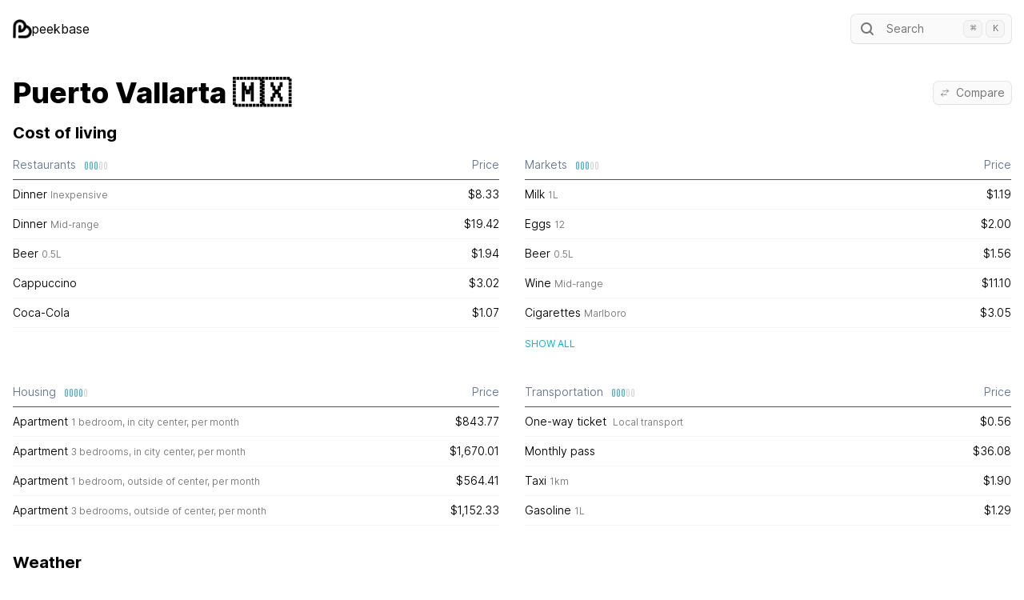

--- FILE ---
content_type: text/html; charset=utf-8
request_url: https://peekbase.com/city/puerto-vallarta
body_size: 7511
content:
<!DOCTYPE html><html class="__variable_aaf875" lang="en"><head><meta charSet="utf-8"/><meta name="viewport" content="width=device-width, initial-scale=1"/><link rel="preload" href="/_next/static/media/c9a5bc6a7c948fb0-s.p.woff2" as="font" crossorigin="" type="font/woff2"/><link rel="preload" as="image" href="/img/logo.png"/><link rel="stylesheet" href="/_next/static/css/e04d21aa839fde64.css" data-precedence="next"/><link rel="preload" as="script" fetchPriority="low" href="/_next/static/chunks/webpack-c0436af2eda5aef8.js"/><script src="/_next/static/chunks/fd9d1056-25cd04371b7fa3e2.js" async=""></script><script src="/_next/static/chunks/472-06bc2ea2aafe1792.js" async=""></script><script src="/_next/static/chunks/main-app-892c3dff08e9cd4c.js" async=""></script><script src="/_next/static/chunks/810-b6478b8290f8070f.js" async=""></script><script src="/_next/static/chunks/42-425f377b41dfa48f.js" async=""></script><script src="/_next/static/chunks/app/layout-a5d09ad4e6c823db.js" async=""></script><script src="/_next/static/chunks/404-e32b8e3b345df1d4.js" async=""></script><script src="/_next/static/chunks/326-318ac59833080540.js" async=""></script><script src="/_next/static/chunks/app/city/layout-fac702a4047a4e61.js" async=""></script><script src="/_next/static/chunks/59-898d13fbccd78c7d.js" async=""></script><script src="/_next/static/chunks/app/city/%5Bslug%5D/page-94dde8abd34537f3.js" async=""></script><title>Peekbase | Puerto Vallarta</title><meta name="description" content="Cost of living in Puerto Vallarta"/><meta name="next-size-adjust"/><script src="/_next/static/chunks/polyfills-c67a75d1b6f99dc8.js" noModule=""></script></head><body><div class="container mx-auto px-4 pb-10"><!--$--><header class="flex items-center justify-between pb-2 pt-4"><a href="/"><div class="flex gap-2 py-2"><img src="/img/logo.png" alt="me" class="h-6 w-6"/> peekbase</div></a><div class="max-w-xs md:min-w-[200px]"><button type="button" class="flex w-full items-center rounded-md bg-neutral-50 py-1.5 pl-2 pr-8 text-sm leading-6 text-neutral-500 shadow-sm ring-1 ring-neutral-900/10 hover:ring-neutral-300 md:pr-2"><svg width="24" height="24" fill="none" aria-hidden="true" class="mr-3 flex-none"><path d="m19 19-3.5-3.5" stroke="currentColor" stroke-width="2" stroke-linecap="round" stroke-linejoin="round"></path><circle cx="11" cy="11" r="6" stroke="currentColor" stroke-width="2" stroke-linecap="round" stroke-linejoin="round"></circle></svg>Search</button><div class="max-h-[70vh]"></div></div></header><!--$--><!--$--><div class="py-4"><div class="flex items-center justify-between"><div><h1 class="py-4 text-4xl font-extrabold">Puerto Vallarta<!-- --> <!-- -->🇲🇽</h1></div><div><div><button class="flex items-center rounded-md bg-neutral-50 px-2 py-0.5 text-sm leading-6 text-neutral-500 shadow-sm ring-1 ring-neutral-900/10 hover:ring-neutral-300"><svg xmlns="http://www.w3.org/2000/svg" fill="none" viewBox="0 0 24 24" stroke-width="1.5" stroke="currentColor" aria-hidden="true" class="mr-2 h-3 w-3 text-neutral-500"><path stroke-linecap="round" stroke-linejoin="round" d="M7.5 21L3 16.5m0 0L7.5 12M3 16.5h13.5m0-13.5L21 7.5m0 0L16.5 12M21 7.5H7.5"></path></svg>Compare</button><div class="max-h-[70vh]"></div></div></div></div><h2 class="pb-2 text-xl font-bold">Cost of living</h2><div class="grid gap-8 md:grid-cols-2"><div><div class="grid grid-cols-[4fr_1fr] text-sm font-[350]"><div class="text-caption border-b border-neutral-600 py-2 text-slate-500"><span class="flex items-center">Restaurants<div class="flex items-center ml-2 mt-px"><div class="ml-1 w-0.5 rounded-md h-2 ring-1 ring-[#5DA8B9] bg-[#BEEAF4]"></div><div class="ml-1 w-0.5 rounded-md h-2 ring-1 ring-[#5DA8B9] bg-[#BEEAF4]"></div><div class="ml-1 w-0.5 rounded-md h-2 ring-1 ring-[#5DA8B9] bg-[#BEEAF4]"></div><div class="ml-1 w-0.5 rounded-md h-2 ring-1 ring-neutral-300 bg-neutral-100"></div><div class="ml-1 w-0.5 rounded-md h-2 ring-1 ring-neutral-300 bg-neutral-100"></div></div></span></div><div class="text-caption border-b border-neutral-600 py-2 text-slate-500"><span class="flex items-center justify-end">Price</span></div><div class="border-b border-neutral-100 py-2">Dinner<span class="pl-1"><span class="text-xs text-neutral-500">Inexpensive</span></span></div><div class="border-b border-neutral-100 py-2 text-right">$8.33</div><div class="border-b border-neutral-100 py-2">Dinner<span class="pl-1"><span class="text-xs text-neutral-500">Mid-range</span></span></div><div class="border-b border-neutral-100 py-2 text-right">$19.42</div><div class="border-b border-neutral-100 py-2">Beer<span class="pl-1"><span class="text-neutral-500 text-xs">0.5L</span></span></div><div class="border-b border-neutral-100 py-2 text-right">$1.94</div><div class="border-b border-neutral-100 py-2">Cappuccino</div><div class="border-b border-neutral-100 py-2 text-right">$3.02</div><div class="border-b border-neutral-100 py-2">Coca-Cola</div><div class="border-b border-neutral-100 py-2 text-right">$1.07</div></div></div><div><div class="grid grid-cols-[4fr_1fr] text-sm font-[350]"><div class="text-caption border-b border-neutral-600 py-2 text-slate-500"><span class="flex items-center">Markets<div class="flex items-center ml-2 mt-px"><div class="ml-1 w-0.5 rounded-md h-2 ring-1 ring-[#5DA8B9] bg-[#BEEAF4]"></div><div class="ml-1 w-0.5 rounded-md h-2 ring-1 ring-[#5DA8B9] bg-[#BEEAF4]"></div><div class="ml-1 w-0.5 rounded-md h-2 ring-1 ring-[#5DA8B9] bg-[#BEEAF4]"></div><div class="ml-1 w-0.5 rounded-md h-2 ring-1 ring-neutral-300 bg-neutral-100"></div><div class="ml-1 w-0.5 rounded-md h-2 ring-1 ring-neutral-300 bg-neutral-100"></div></div></span></div><div class="text-caption border-b border-neutral-600 py-2 text-slate-500"><span class="flex items-center justify-end">Price</span></div><div class="border-b border-neutral-100 py-2">Milk<span class="pl-1"><span class="text-neutral-500 text-xs">1L</span></span></div><div class="border-b border-neutral-100 py-2 text-right">$1.19</div><div class="border-b border-neutral-100 py-2">Eggs<span class="pl-1"><span class="text-neutral-500 text-xs">12</span></span></div><div class="border-b border-neutral-100 py-2 text-right">$2.00</div><div class="border-b border-neutral-100 py-2">Beer<span class="pl-1"><span class="text-neutral-500 text-xs">0.5L</span></span></div><div class="border-b border-neutral-100 py-2 text-right">$1.56</div><div class="border-b border-neutral-100 py-2">Wine<span class="pl-1"><span class="text-xs text-neutral-500">Mid-range</span></span></div><div class="border-b border-neutral-100 py-2 text-right">$11.10</div><div class="border-b border-neutral-100 py-2">Cigarettes<span class="pl-1"><span class="text-xs text-neutral-500">Marlboro</span></span></div><div class="border-b border-neutral-100 py-2 text-right">$3.05</div></div><button type="button" class="text-cyan-500 hover:text-cyan-600 background-transparent uppercase text-xs outline-none focus:outline-none ease-linear transition-all duration-150 mt-3">Show all</button></div><div><div class="grid grid-cols-[4fr_1fr] text-sm font-[350]"><div class="text-caption border-b border-neutral-600 py-2 text-slate-500"><span class="flex items-center">Housing<div class="flex items-center ml-2 mt-px"><div class="ml-1 w-0.5 rounded-md h-2 ring-1 ring-[#5DA8B9] bg-[#BEEAF4]"></div><div class="ml-1 w-0.5 rounded-md h-2 ring-1 ring-[#5DA8B9] bg-[#BEEAF4]"></div><div class="ml-1 w-0.5 rounded-md h-2 ring-1 ring-[#5DA8B9] bg-[#BEEAF4]"></div><div class="ml-1 w-0.5 rounded-md h-2 ring-1 ring-[#5DA8B9] bg-[#BEEAF4]"></div><div class="ml-1 w-0.5 rounded-md h-2 ring-1 ring-neutral-300 bg-neutral-100"></div></div></span></div><div class="text-caption border-b border-neutral-600 py-2 text-slate-500"><span class="flex items-center justify-end">Price</span></div><div class="border-b border-neutral-100 py-2">Apartment<span class="pl-1"><span class="text-xs text-neutral-500">1 bedroom, in city center</span><span class="text-neutral-500 text-xs">, per month</span></span></div><div class="border-b border-neutral-100 py-2 text-right">$843.77</div><div class="border-b border-neutral-100 py-2">Apartment<span class="pl-1"><span class="text-xs text-neutral-500">3 bedrooms, in city center</span><span class="text-neutral-500 text-xs">, per month</span></span></div><div class="border-b border-neutral-100 py-2 text-right">$1,670.01</div><div class="border-b border-neutral-100 py-2">Apartment<span class="pl-1"><span class="text-xs text-neutral-500">1 bedroom, outside of center</span><span class="text-neutral-500 text-xs">, per month</span></span></div><div class="border-b border-neutral-100 py-2 text-right">$564.41</div><div class="border-b border-neutral-100 py-2">Apartment<span class="pl-1"><span class="text-xs text-neutral-500">3 bedrooms, outside of center</span><span class="text-neutral-500 text-xs">, per month</span></span></div><div class="border-b border-neutral-100 py-2 text-right">$1,152.33</div></div></div><div><div class="grid grid-cols-[4fr_1fr] text-sm font-[350]"><div class="text-caption border-b border-neutral-600 py-2 text-slate-500"><span class="flex items-center">Transportation<div class="flex items-center ml-2 mt-px"><div class="ml-1 w-0.5 rounded-md h-2 ring-1 ring-[#5DA8B9] bg-[#BEEAF4]"></div><div class="ml-1 w-0.5 rounded-md h-2 ring-1 ring-[#5DA8B9] bg-[#BEEAF4]"></div><div class="ml-1 w-0.5 rounded-md h-2 ring-1 ring-[#5DA8B9] bg-[#BEEAF4]"></div><div class="ml-1 w-0.5 rounded-md h-2 ring-1 ring-neutral-300 bg-neutral-100"></div><div class="ml-1 w-0.5 rounded-md h-2 ring-1 ring-neutral-300 bg-neutral-100"></div></div></span></div><div class="text-caption border-b border-neutral-600 py-2 text-slate-500"><span class="flex items-center justify-end">Price</span></div><div class="border-b border-neutral-100 py-2">One-way ticket <span class="pl-1"><span class="text-xs text-neutral-500">Local transport</span></span></div><div class="border-b border-neutral-100 py-2 text-right">$0.56</div><div class="border-b border-neutral-100 py-2">Monthly pass</div><div class="border-b border-neutral-100 py-2 text-right">$36.08</div><div class="border-b border-neutral-100 py-2">Taxi<span class="pl-1"><span class="text-neutral-500 text-xs">1km</span></span></div><div class="border-b border-neutral-100 py-2 text-right">$1.90</div><div class="border-b border-neutral-100 py-2">Gasoline<span class="pl-1"><span class="text-neutral-500 text-xs">1L</span></span></div><div class="border-b border-neutral-100 py-2 text-right">$1.29</div></div></div></div><h2 class="pb-2 pt-8 text-xl font-bold">Weather</h2><div class="grid gap-4 md:grid-cols-2 md:gap-8 lg:grid-cols-3 xl:gap-32"><div class="text-sm font-[350] md:col-span-2 lg:col-span-1"><div class="pb-3 font-semibold">Monthly weather rating</div><div class="columns-2 gap-2 md:columns-3 lg:columns-1"><div class="flex items-center py-1"><div class="w-12 text-xs uppercase">Jan</div><div class="min-w-[110px]"><div class="rounded-md border px-5 text-center border-green-400">Pleasant</div></div></div><div class="flex items-center py-1"><div class="w-12 text-xs uppercase">Feb</div><div class="min-w-[110px]"><div class="rounded-md border px-5 text-center border-green-400">Pleasant</div></div></div><div class="flex items-center py-1"><div class="w-12 text-xs uppercase">Mar</div><div class="min-w-[110px]"><div class="rounded-md border px-5 text-center border-yellow-400">Mediocre</div></div></div><div class="flex items-center py-1"><div class="w-12 text-xs uppercase">Apr</div><div class="min-w-[110px]"><div class="rounded-md border px-5 text-center border-yellow-400">Mediocre</div></div></div><div class="flex items-center py-1"><div class="w-12 text-xs uppercase">May</div><div class="min-w-[110px]"><div class="rounded-md border px-5 text-center border-green-400">Pleasant</div></div></div><div class="flex items-center py-1"><div class="w-12 text-xs uppercase">Jun</div><div class="min-w-[110px]"><div class="rounded-md border px-5 text-center border-green-300">Fair</div></div></div><div class="flex items-center py-1"><div class="w-12 text-xs uppercase">Jul</div><div class="min-w-[110px]"><div class="rounded-md border px-5 text-center border-yellow-400">Mediocre</div></div></div><div class="flex items-center py-1"><div class="w-12 text-xs uppercase">Aug</div><div class="min-w-[110px]"><div class="rounded-md border px-5 text-center border-yellow-400">Mediocre</div></div></div><div class="flex items-center py-1"><div class="w-12 text-xs uppercase">Sep</div><div class="min-w-[110px]"><div class="rounded-md border px-5 text-center border-yellow-400">Mediocre</div></div></div><div class="flex items-center py-1"><div class="w-12 text-xs uppercase">Oct</div><div class="min-w-[110px]"><div class="rounded-md border px-5 text-center border-yellow-400">Mediocre</div></div></div><div class="flex items-center py-1"><div class="w-12 text-xs uppercase">Nov</div><div class="min-w-[110px]"><div class="rounded-md border px-5 text-center border-green-400">Pleasant</div></div></div><div class="flex items-center py-1"><div class="w-12 text-xs uppercase">Dec</div><div class="min-w-[110px]"><div class="rounded-md border px-5 text-center border-green-400">Pleasant</div></div></div></div></div><div class="grid grid-cols-[auto_auto_1fr_auto] items-center gap-2 gap-x-4 text-sm font-[350]"><div class="col-span-4 pb-1 font-semibold">Temperature</div><div class="text-xs uppercase">Jan</div><div class="text-right text-neutral-500">18<!-- -->°</div><svg width="100%" height="12"><rect x="0" y="3" width="100%" height="4" fill="#F3F4F6" stroke="#E4E7EB" rx="2"></rect><rect x="2.78871255127845%" y="2" width="72.04243152529716%" height="6" fill="#FADDB1" stroke="#F0AC47" rx="2"></rect></svg><div class="text-right font-normal">27<!-- -->°</div><div class="text-xs uppercase">Feb</div><div class="text-right text-neutral-500">18<!-- -->°</div><svg width="100%" height="12"><rect x="0" y="3" width="100%" height="4" fill="#F3F4F6" stroke="#E4E7EB" rx="2"></rect><rect x="1.9374634207819033%" y="2" width="73.65249332042323%" height="6" fill="#FADDB1" stroke="#F0AC47" rx="2"></rect></svg><div class="text-right font-normal">27<!-- -->°</div><div class="text-xs uppercase">Mar</div><div class="text-right text-neutral-500">18<!-- -->°</div><svg width="100%" height="12"><rect x="0" y="3" width="100%" height="4" fill="#F3F4F6" stroke="#E4E7EB" rx="2"></rect><rect x="calc(0% + 0.5px)" y="2" width="87.03849500683702%" height="6" fill="#FADDB1" stroke="#F0AC47" rx="2"></rect></svg><div class="text-right font-normal">29<!-- -->°</div><div class="text-xs uppercase">Apr</div><div class="text-right text-neutral-500">19<!-- -->°</div><svg width="100%" height="12"><rect x="0" y="3" width="100%" height="4" fill="#F3F4F6" stroke="#E4E7EB" rx="2"></rect><rect x="8.242517161839286%" y="2" width="82.91329990745716%" height="6" fill="#FADDB1" stroke="#F0AC47" rx="2"></rect></svg><div class="text-right font-normal">29<!-- -->°</div><div class="text-xs uppercase">May</div><div class="text-right text-neutral-500">21<!-- -->°</div><svg width="100%" height="12"><rect x="0" y="3" width="100%" height="4" fill="#F3F4F6" stroke="#E4E7EB" rx="2"></rect><rect x="24.816641113827536%" y="2" width="73.73720631500427%" height="6" fill="#FADDB1" stroke="#F0AC47" rx="2"></rect></svg><div class="text-right font-normal">30<!-- -->°</div><div class="text-xs uppercase">Jun</div><div class="text-right text-neutral-500">23<!-- -->°</div><svg width="100%" height="12"><rect x="0" y="3" width="100%" height="4" fill="#F3F4F6" stroke="#E4E7EB" rx="2"></rect><rect x="44.08997361842014%" y="2" width="52.78208262545049%" height="6" fill="#FADDB1" stroke="#F0AC47" rx="2"></rect></svg><div class="text-right font-normal">30<!-- -->°</div><div class="text-xs uppercase">Jul</div><div class="text-right text-neutral-500">24<!-- -->°</div><svg width="100%" height="12"><rect x="0" y="3" width="100%" height="4" fill="#F3F4F6" stroke="#E4E7EB" rx="2"></rect><rect x="51.7424273815936%" y="2" width="calc(48.2575726184064% - 0.5px)" height="6" fill="#FADDB1" stroke="#F0AC47" rx="2"></rect></svg><div class="text-right font-normal">30<!-- -->°</div><div class="text-xs uppercase">Aug</div><div class="text-right text-neutral-500">24<!-- -->°</div><svg width="100%" height="12"><rect x="0" y="3" width="100%" height="4" fill="#F3F4F6" stroke="#E4E7EB" rx="2"></rect><rect x="50.93026146769985%" y="2" width="45.16636970123892%" height="6" fill="#FADDB1" stroke="#F0AC47" rx="2"></rect></svg><div class="text-right font-normal">30<!-- -->°</div><div class="text-xs uppercase">Sep</div><div class="text-right text-neutral-500">24<!-- -->°</div><svg width="100%" height="12"><rect x="0" y="3" width="100%" height="4" fill="#F3F4F6" stroke="#E4E7EB" rx="2"></rect><rect x="47.72524482382347%" y="2" width="45.03625740687019%" height="6" fill="#FADDB1" stroke="#F0AC47" rx="2"></rect></svg><div class="text-right font-normal">30<!-- -->°</div><div class="text-xs uppercase">Oct</div><div class="text-right text-neutral-500">23<!-- -->°</div><svg width="100%" height="12"><rect x="0" y="3" width="100%" height="4" fill="#F3F4F6" stroke="#E4E7EB" rx="2"></rect><rect x="44.01442008867527%" y="2" width="49.01587038495018%" height="6" fill="#FADDB1" stroke="#F0AC47" rx="2"></rect></svg><div class="text-right font-normal">30<!-- -->°</div><div class="text-xs uppercase">Nov</div><div class="text-right text-neutral-500">21<!-- -->°</div><svg width="100%" height="12"><rect x="0" y="3" width="100%" height="4" fill="#F3F4F6" stroke="#E4E7EB" rx="2"></rect><rect x="26.204781834003306%" y="2" width="62.8101216867636%" height="6" fill="#FADDB1" stroke="#F0AC47" rx="2"></rect></svg><div class="text-right font-normal">29<!-- -->°</div><div class="text-xs uppercase">Dec</div><div class="text-right text-neutral-500">19<!-- -->°</div><svg width="100%" height="12"><rect x="0" y="3" width="100%" height="4" fill="#F3F4F6" stroke="#E4E7EB" rx="2"></rect><rect x="10.94504441042377%" y="2" width="66.25352074819598%" height="6" fill="#FADDB1" stroke="#F0AC47" rx="2"></rect></svg><div class="text-right font-normal">28<!-- -->°</div></div><div class="grid grid-cols-[auto_auto_1fr_auto] items-center gap-2 gap-x-4 text-sm font-[350]"><div class="col-span-4 pb-1 font-semibold">Precipitation</div><div class="text-xs uppercase">Jan</div><svg width="100%" height="12"><rect x="1" y="2" width="5%" height="6" fill="#A8E4F2" stroke="#238FA6" rx="2"></rect></svg><div class="whitespace-nowrap text-right font-normal">18<!-- --> mm</div><div class="text-neutral-500">0<span class="text-xs">h</span> <!-- -->34<span class="text-xs">min</span></div><div class="text-xs uppercase">Feb</div><svg width="100%" height="12"><rect x="1" y="2" width="6%" height="6" fill="#A8E4F2" stroke="#238FA6" rx="2"></rect></svg><div class="whitespace-nowrap text-right font-normal">20<!-- --> mm</div><div class="text-neutral-500">0<span class="text-xs">h</span> <!-- -->30<span class="text-xs">min</span></div><div class="text-xs uppercase">May</div><svg width="100%" height="12"><rect x="1" y="2" width="0%" height="6" fill="#A8E4F2" stroke="#238FA6" rx="2"></rect></svg><div class="whitespace-nowrap text-right font-normal">0<!-- --> mm</div><div class="text-neutral-500">0<span class="text-xs">h</span> <!-- -->1<span class="text-xs">min</span></div><div class="text-xs uppercase">Jun</div><svg width="100%" height="12"><rect x="1" y="2" width="34%" height="6" fill="#A8E4F2" stroke="#238FA6" rx="2"></rect></svg><div class="whitespace-nowrap text-right font-normal">116<!-- --> mm</div><div class="text-neutral-500">4<span class="text-xs">h</span> <!-- -->25<span class="text-xs">min</span></div><div class="text-xs uppercase">Jul</div><svg width="100%" height="12"><rect x="1" y="2" width="57%" height="6" fill="#A8E4F2" stroke="#238FA6" rx="2"></rect></svg><div class="whitespace-nowrap text-right font-normal">192<!-- --> mm</div><div class="text-neutral-500">7<span class="text-xs">h</span> <!-- -->24<span class="text-xs">min</span></div><div class="text-xs uppercase">Aug</div><svg width="100%" height="12"><rect x="1" y="2" width="94%" height="6" fill="#A8E4F2" stroke="#238FA6" rx="2"></rect></svg><div class="whitespace-nowrap text-right font-normal">315<!-- --> mm</div><div class="text-neutral-500">9<span class="text-xs">h</span> <!-- -->57<span class="text-xs">min</span></div><div class="text-xs uppercase">Sep</div><svg width="100%" height="12"><rect x="1" y="2" width="calc(100% - 1.5px)" height="6" fill="#A8E4F2" stroke="#238FA6" rx="2"></rect></svg><div class="whitespace-nowrap text-right font-normal">336<!-- --> mm</div><div class="text-neutral-500">10<span class="text-xs">h</span> <!-- -->5<span class="text-xs">min</span></div><div class="text-xs uppercase">Oct</div><svg width="100%" height="12"><rect x="1" y="2" width="51%" height="6" fill="#A8E4F2" stroke="#238FA6" rx="2"></rect></svg><div class="whitespace-nowrap text-right font-normal">172<!-- --> mm</div><div class="text-neutral-500">6<span class="text-xs">h</span> <!-- -->26<span class="text-xs">min</span></div><div class="text-xs uppercase">Nov</div><svg width="100%" height="12"><rect x="1" y="2" width="5%" height="6" fill="#A8E4F2" stroke="#238FA6" rx="2"></rect></svg><div class="whitespace-nowrap text-right font-normal">16<!-- --> mm</div><div class="text-neutral-500">0<span class="text-xs">h</span> <!-- -->55<span class="text-xs">min</span></div><div class="text-xs uppercase">Dec</div><svg width="100%" height="12"><rect x="1" y="2" width="3%" height="6" fill="#A8E4F2" stroke="#238FA6" rx="2"></rect></svg><div class="whitespace-nowrap text-right font-normal">10<!-- --> mm</div><div class="text-neutral-500">0<span class="text-xs">h</span> <!-- -->37<span class="text-xs">min</span></div></div></div></div><!--/$--><!--/$--><!--/$--></div><style>
          #nprogress {
            pointer-events: none;
          }

          #nprogress .bar {
            background: #A8E3F2;

            position: fixed;
            z-index: 1031;
            top: 0;
            left: 0;

            width: 100%;
            height: 4px;
          }

          /* Fancy blur effect */
          #nprogress .peg {
            display: block;
            position: absolute;
            right: 0px;
            width: 100px;
            height: 100%;
            box-shadow: 0 0 10px #A8E3F2, 0 0 5px #A8E3F2;
            opacity: 1.0;

            -webkit-transform: rotate(3deg) translate(0px, -4px);
                -ms-transform: rotate(3deg) translate(0px, -4px);
                    transform: rotate(3deg) translate(0px, -4px);
          }

          /* Remove these to get rid of the spinner */
          #nprogress .spinner {
            display: block;
            position: fixed;
            z-index: 1031;
            top: 15px;
            right: 15px;
          }

          #nprogress .spinner-icon {
            width: 18px;
            height: 18px;
            box-sizing: border-box;

            border: solid 2px transparent;
            border-top-color: #A8E3F2;
            border-left-color: #A8E3F2;
            border-radius: 50%;

            -webkit-animation: nprogress-spinner 400ms linear infinite;
                    animation: nprogress-spinner 400ms linear infinite;
          }

          .nprogress-custom-parent {
            overflow: hidden;
            position: relative;
          }

          .nprogress-custom-parent #nprogress .spinner,
          .nprogress-custom-parent #nprogress .bar {
            position: absolute;
          }

          @-webkit-keyframes nprogress-spinner {
            0%   { -webkit-transform: rotate(0deg); }
            100% { -webkit-transform: rotate(360deg); }
          }
          @keyframes nprogress-spinner {
            0%   { transform: rotate(0deg); }
            100% { transform: rotate(360deg); }
          }
        </style><script src="/_next/static/chunks/webpack-c0436af2eda5aef8.js" async=""></script><script>(self.__next_f=self.__next_f||[]).push([0]);self.__next_f.push([2,null])</script><script>self.__next_f.push([1,"1:HL[\"/_next/static/media/c9a5bc6a7c948fb0-s.p.woff2\",\"font\",{\"crossOrigin\":\"\",\"type\":\"font/woff2\"}]\n2:HL[\"/_next/static/css/e04d21aa839fde64.css\",\"style\"]\n0:\"$L3\"\n"])</script><script>self.__next_f.push([1,"4:I[3728,[],\"\"]\n6:I[9928,[],\"\"]\n7:I[9767,[\"810\",\"static/chunks/810-b6478b8290f8070f.js\",\"42\",\"static/chunks/42-425f377b41dfa48f.js\",\"185\",\"static/chunks/app/layout-a5d09ad4e6c823db.js\"],\"Providers\"]\n8:I[6954,[],\"\"]\n9:I[7264,[],\"\"]\na:I[8326,[\"810\",\"static/chunks/810-b6478b8290f8070f.js\",\"42\",\"static/chunks/42-425f377b41dfa48f.js\",\"404\",\"static/chunks/404-e32b8e3b345df1d4.js\",\"326\",\"static/chunks/326-318ac59833080540.js\",\"75\",\"static/chunks/app/city/layout-fac702a4047a4e61.js\"],\"\"]\nb:I[3021,[\"810\",\"static/chu"])</script><script>self.__next_f.push([1,"nks/810-b6478b8290f8070f.js\",\"42\",\"static/chunks/42-425f377b41dfa48f.js\",\"404\",\"static/chunks/404-e32b8e3b345df1d4.js\",\"326\",\"static/chunks/326-318ac59833080540.js\",\"75\",\"static/chunks/app/city/layout-fac702a4047a4e61.js\"],\"\"]\ne:I[3994,[\"810\",\"static/chunks/810-b6478b8290f8070f.js\",\"42\",\"static/chunks/42-425f377b41dfa48f.js\",\"185\",\"static/chunks/app/layout-a5d09ad4e6c823db.js\"],\"\"]\n"])</script><script>self.__next_f.push([1,"3:[[[\"$\",\"link\",\"0\",{\"rel\":\"stylesheet\",\"href\":\"/_next/static/css/e04d21aa839fde64.css\",\"precedence\":\"next\",\"crossOrigin\":\"$undefined\"}]],[\"$\",\"$L4\",null,{\"buildId\":\"q5hiU_gZYa6whXnHCiyQe\",\"assetPrefix\":\"\",\"initialCanonicalUrl\":\"/city/puerto-vallarta\",\"initialTree\":[\"\",{\"children\":[\"city\",{\"children\":[[\"slug\",\"puerto-vallarta\",\"d\"],{\"children\":[\"__PAGE__\",{}]}]}]},\"$undefined\",\"$undefined\",true],\"initialHead\":[false,\"$L5\"],\"globalErrorComponent\":\"$6\",\"children\":[null,[\"$\",\"html\",null,{\"className\":\"__variable_aaf875\",\"lang\":\"en\",\"children\":[[\"$\",\"head\",null,{}],[\"$\",\"body\",null,{\"children\":[[\"$\",\"$L7\",null,{\"children\":[\"$\",\"div\",null,{\"className\":\"container mx-auto px-4 pb-10\",\"children\":[\"$\",\"$L8\",null,{\"parallelRouterKey\":\"children\",\"segmentPath\":[\"children\"],\"loading\":[\"$\",\"div\",null,{\"className\":\"flex justify-center items-center h-screen\",\"children\":[\"$\",\"div\",null,{\"className\":\"rounded-full animate-spin border border-solid border-neutral-500 border-t-transparent w-12 h-12\"}]}],\"loadingStyles\":[],\"loadingScripts\":[],\"hasLoading\":true,\"error\":\"$undefined\",\"errorStyles\":\"$undefined\",\"errorScripts\":\"$undefined\",\"template\":[\"$\",\"$L9\",null,{}],\"templateStyles\":\"$undefined\",\"templateScripts\":\"$undefined\",\"notFound\":[[\"$\",\"title\",null,{\"children\":\"404: This page could not be found.\"}],[\"$\",\"div\",null,{\"style\":{\"fontFamily\":\"system-ui,\\\"Segoe UI\\\",Roboto,Helvetica,Arial,sans-serif,\\\"Apple Color Emoji\\\",\\\"Segoe UI Emoji\\\"\",\"height\":\"100vh\",\"textAlign\":\"center\",\"display\":\"flex\",\"flexDirection\":\"column\",\"alignItems\":\"center\",\"justifyContent\":\"center\"},\"children\":[\"$\",\"div\",null,{\"children\":[[\"$\",\"style\",null,{\"dangerouslySetInnerHTML\":{\"__html\":\"body{color:#000;background:#fff;margin:0}.next-error-h1{border-right:1px solid rgba(0,0,0,.3)}@media (prefers-color-scheme:dark){body{color:#fff;background:#000}.next-error-h1{border-right:1px solid rgba(255,255,255,.3)}}\"}}],[\"$\",\"h1\",null,{\"className\":\"next-error-h1\",\"style\":{\"display\":\"inline-block\",\"margin\":\"0 20px 0 0\",\"padding\":\"0 23px 0 0\",\"fontSize\":24,\"fontWeight\":500,\"verticalAlign\":\"top\",\"lineHeight\":\"49px\"},\"children\":\"404\"}],[\"$\",\"div\",null,{\"style\":{\"display\":\"inline-block\"},\"children\":[\"$\",\"h2\",null,{\"style\":{\"fontSize\":14,\"fontWeight\":400,\"lineHeight\":\"49px\",\"margin\":0},\"children\":\"This page could not be found.\"}]}]]}]}]],\"notFoundStyles\":[],\"childProp\":{\"current\":[null,[[\"$\",\"header\",null,{\"className\":\"flex items-center justify-between pb-2 pt-4\",\"children\":[[\"$\",\"$La\",null,{\"href\":\"/\",\"children\":[\"$\",\"div\",null,{\"className\":\"flex gap-2 py-2\",\"children\":[[\"$\",\"img\",null,{\"src\":\"/img/logo.png\",\"alt\":\"me\",\"className\":\"h-6 w-6\"}],\" peekbase\"]}]}],[\"$\",\"div\",null,{\"className\":\"max-w-xs md:min-w-[200px]\",\"children\":[\"$\",\"$Lb\",null,{}]}]]}],[\"$\",\"$L8\",null,{\"parallelRouterKey\":\"children\",\"segmentPath\":[\"children\",\"city\",\"children\"],\"loading\":[\"$\",\"div\",null,{\"className\":\"flex justify-center items-center h-screen\",\"children\":[\"$\",\"div\",null,{\"className\":\"rounded-full animate-spin border border-solid border-neutral-500 border-t-transparent w-12 h-12\"}]}],\"loadingStyles\":[],\"loadingScripts\":[],\"hasLoading\":true,\"error\":\"$undefined\",\"errorStyles\":\"$undefined\",\"errorScripts\":\"$undefined\",\"template\":[\"$\",\"$L9\",null,{}],\"templateStyles\":\"$undefined\",\"templateScripts\":\"$undefined\",\"notFound\":\"$undefined\",\"notFoundStyles\":\"$undefined\",\"childProp\":{\"current\":[\"$\",\"$L8\",null,{\"parallelRouterKey\":\"children\",\"segmentPath\":[\"children\",\"city\",\"children\",[\"slug\",\"puerto-vallarta\",\"d\"],\"children\"],\"loading\":[\"$\",\"div\",null,{\"className\":\"flex justify-center items-center h-screen\",\"children\":[\"$\",\"div\",null,{\"className\":\"rounded-full animate-spin border border-solid border-neutral-500 border-t-transparent w-12 h-12\"}]}],\"loadingStyles\":[],\"loadingScripts\":[],\"hasLoading\":true,\"error\":\"$undefined\",\"errorStyles\":\"$undefined\",\"errorScripts\":\"$undefined\",\"template\":[\"$\",\"$L9\",null,{}],\"templateStyles\":\"$undefined\",\"templateScripts\":\"$undefined\",\"notFound\":\"$undefined\",\"notFoundStyles\":\"$undefined\",\"childProp\":{\"current\":[\"$Lc\",\"$Ld\",null],\"segment\":\"__PAGE__\"},\"styles\":null}],\"segment\":[\"slug\",\"puerto-vallarta\",\"d\"]},\"styles\":null}]],null],\"segment\":\"city\"},\"styles\":null}]}]}],[\"$\",\"$Le\",null,{\"strategy\":\"lazyOnload\",\"data-api\":\"https://data.hapsli.com\",\"data-domain\":\"peekbase.com\",\"src\":\"https://js.hapsli.com/hapsli.js\"}]]}]]}],null]}]]\n"])</script><script>self.__next_f.push([1,"5:[[\"$\",\"meta\",\"0\",{\"name\":\"viewport\",\"content\":\"width=device-width, initial-scale=1\"}],[\"$\",\"meta\",\"1\",{\"charSet\":\"utf-8\"}],[\"$\",\"title\",\"2\",{\"children\":\"Peekbase | Puerto Vallarta\"}],[\"$\",\"meta\",\"3\",{\"name\":\"description\",\"content\":\"Cost of living in Puerto Vallarta\"}],[\"$\",\"meta\",\"4\",{\"name\":\"next-size-adjust\"}]]\nc:null\n"])</script><script>self.__next_f.push([1,"f:I[4173,[\"810\",\"static/chunks/810-b6478b8290f8070f.js\",\"42\",\"static/chunks/42-425f377b41dfa48f.js\",\"404\",\"static/chunks/404-e32b8e3b345df1d4.js\",\"59\",\"static/chunks/59-898d13fbccd78c7d.js\",\"893\",\"static/chunks/app/city/%5Bslug%5D/page-94dde8abd34537f3.js\"],\"\"]\n10:I[4484,[\"810\",\"static/chunks/810-b6478b8290f8070f.js\",\"42\",\"static/chunks/42-425f377b41dfa48f.js\",\"404\",\"static/chunks/404-e32b8e3b345df1d4.js\",\"59\",\"static/chunks/59-898d13fbccd78c7d.js\",\"893\",\"static/chunks/app/city/%5Bslug%5D/page-94dde8abd3453"])</script><script>self.__next_f.push([1,"7f3.js\"],\"\"]\n"])</script><script>self.__next_f.push([1,"d:[\"$\",\"div\",null,{\"className\":\"py-4\",\"children\":[[\"$\",\"div\",null,{\"className\":\"flex items-center justify-between\",\"children\":[[\"$\",\"div\",null,{\"children\":[\"$\",\"h1\",null,{\"className\":\"py-4 text-4xl font-extrabold\",\"children\":[\"Puerto Vallarta\",\" \",\"🇲🇽\"]}]}],[\"$\",\"div\",null,{\"children\":[\"$\",\"$Lf\",null,{\"slug\":\"puerto-vallarta\"}]}]]}],[\"$\",\"h2\",null,{\"className\":\"pb-2 text-xl font-bold\",\"children\":\"Cost of living\"}],[\"$\",\"$L10\",null,{\"items\":[{\"id\":19,\"slug\":\"app-top-1\",\"title\":\"Apartment\",\"category\":\"housing\",\"amount\":\"30\",\"unit\":\"day\",\"description\":\"1 bedroom, in city center\",\"order\":1},{\"id\":1,\"slug\":\"dinner-cheap\",\"title\":\"Dinner\",\"category\":\"restaurant\",\"amount\":null,\"unit\":null,\"description\":\"Inexpensive\",\"order\":1},{\"id\":15,\"slug\":\"ticket\",\"title\":\"One-way ticket \",\"category\":\"transportation\",\"amount\":null,\"unit\":null,\"description\":\"Local transport\",\"order\":1},{\"id\":6,\"slug\":\"milk\",\"title\":\"Milk\",\"category\":\"market\",\"amount\":\"1\",\"unit\":\"liter\",\"description\":null,\"order\":1},{\"id\":20,\"slug\":\"app-top-3\",\"title\":\"Apartment\",\"category\":\"housing\",\"amount\":\"30\",\"unit\":\"day\",\"description\":\"3 bedrooms, in city center\",\"order\":2},{\"id\":16,\"slug\":\"monthly-pass\",\"title\":\"Monthly pass\",\"category\":\"transportation\",\"amount\":null,\"unit\":null,\"description\":null,\"order\":2},{\"id\":7,\"slug\":\"eggs\",\"title\":\"Eggs\",\"category\":\"market\",\"amount\":\"12\",\"unit\":\"amount\",\"description\":null,\"order\":2},{\"id\":2,\"slug\":\"dinner-mid\",\"title\":\"Dinner\",\"category\":\"restaurant\",\"amount\":null,\"unit\":null,\"description\":\"Mid-range\",\"order\":2},{\"id\":21,\"slug\":\"app-cheap-1\",\"title\":\"Apartment\",\"category\":\"housing\",\"amount\":\"30\",\"unit\":\"day\",\"description\":\"1 bedroom, outside of center\",\"order\":3},{\"id\":3,\"slug\":\"beer\",\"title\":\"Beer\",\"category\":\"restaurant\",\"amount\":\"0.5\",\"unit\":\"liter\",\"description\":\"\",\"order\":3},{\"id\":17,\"slug\":\"taxi\",\"title\":\"Taxi\",\"category\":\"transportation\",\"amount\":\"1\",\"unit\":\"km\",\"description\":null,\"order\":3},{\"id\":12,\"slug\":\"beer\",\"title\":\"Beer\",\"category\":\"market\",\"amount\":\"0.5\",\"unit\":\"liter\",\"description\":null,\"order\":3},{\"id\":22,\"slug\":\"app-cheap-3\",\"title\":\"Apartment\",\"category\":\"housing\",\"amount\":\"30\",\"unit\":\"day\",\"description\":\"3 bedrooms, outside of center\",\"order\":4},{\"id\":13,\"slug\":\"wine\",\"title\":\"Wine\",\"category\":\"market\",\"amount\":null,\"unit\":null,\"description\":\"Mid-range\",\"order\":4},{\"id\":4,\"slug\":\"coffee\",\"title\":\"Cappuccino\",\"category\":\"restaurant\",\"amount\":null,\"unit\":null,\"description\":null,\"order\":4},{\"id\":18,\"slug\":\"gas\",\"title\":\"Gasoline\",\"category\":\"transportation\",\"amount\":\"1\",\"unit\":\"liter\",\"description\":null,\"order\":4},{\"id\":14,\"slug\":\"cigarettes\",\"title\":\"Cigarettes\",\"category\":\"market\",\"amount\":null,\"unit\":null,\"description\":\"Marlboro\",\"order\":5},{\"id\":5,\"slug\":\"cola\",\"title\":\"Coca-Cola\",\"category\":\"restaurant\",\"amount\":null,\"unit\":null,\"description\":null,\"order\":5},{\"id\":8,\"slug\":\"chicken\",\"title\":\"Chicken fillets\",\"category\":\"market\",\"amount\":\"1\",\"unit\":\"kg\",\"description\":null,\"order\":6},{\"id\":9,\"slug\":\"rice\",\"title\":\"Rice\",\"category\":\"market\",\"amount\":\"1\",\"unit\":\"kg\",\"description\":null,\"order\":7},{\"id\":10,\"slug\":\"bananas\",\"title\":\"Bananas\",\"category\":\"market\",\"amount\":\"1\",\"unit\":\"kg\",\"description\":null,\"order\":8},{\"id\":11,\"slug\":\"tomatoes\",\"title\":\"Tomatoes\",\"category\":\"market\",\"amount\":\"1\",\"unit\":\"kg\",\"description\":null,\"order\":9}],\"prices\":[{\"id\":354510,\"itemId\":15,\"price\":56,\"weight\":1,\"createdAt\":\"$D2023-04-02T21:48:17.709Z\",\"locationId\":4104},{\"id\":357390,\"itemId\":12,\"price\":156,\"weight\":1,\"createdAt\":\"$D2023-04-02T21:48:17.709Z\",\"locationId\":4104},{\"id\":357726,\"itemId\":19,\"price\":84377,\"weight\":1,\"createdAt\":\"$D2023-04-02T21:48:17.709Z\",\"locationId\":4104},{\"id\":359682,\"itemId\":11,\"price\":131,\"weight\":1,\"createdAt\":\"$D2023-04-02T21:48:17.709Z\",\"locationId\":4104},{\"id\":363389,\"itemId\":13,\"price\":1110,\"weight\":1,\"createdAt\":\"$D2023-04-02T21:48:17.709Z\",\"locationId\":4104},{\"id\":365397,\"itemId\":9,\"price\":181,\"weight\":1,\"createdAt\":\"$D2023-04-02T21:48:17.709Z\",\"locationId\":4104},{\"id\":366034,\"itemId\":5,\"price\":107,\"weight\":1,\"createdAt\":\"$D2023-04-02T21:48:17.709Z\",\"locationId\":4104},{\"id\":370039,\"itemId\":7,\"price\":200,\"weight\":1,\"createdAt\":\"$D2023-04-02T21:48:17.709Z\",\"locationId\":4104},{\"id\":370945,\"itemId\":1,\"price\":833,\"weight\":1,\"createdAt\":\"$D2023-04-02T21:48:17.709Z\",\"locationId\":4104},{\"id\":372257,\"itemId\":18,\"price\":129,\"weight\":1,\"createdAt\":\"$D2023-04-02T21:48:17.709Z\",\"locationId\":4104},{\"id\":374566,\"itemId\":22,\"price\":115233,\"weight\":1,\"createdAt\":\"$D2023-04-02T21:48:17.709Z\",\"locationId\":4104},{\"id\":376801,\"itemId\":16,\"price\":3608,\"weight\":1,\"createdAt\":\"$D2023-04-02T21:48:17.709Z\",\"locationId\":4104},{\"id\":376874,\"itemId\":14,\"price\":305,\"weight\":1,\"createdAt\":\"$D2023-04-02T21:48:17.709Z\",\"locationId\":4104},{\"id\":377875,\"itemId\":17,\"price\":190,\"weight\":1,\"createdAt\":\"$D2023-04-02T21:48:17.709Z\",\"locationId\":4104},{\"id\":378197,\"itemId\":10,\"price\":101,\"weight\":1,\"createdAt\":\"$D2023-04-02T21:48:17.709Z\",\"locationId\":4104},{\"id\":380979,\"itemId\":4,\"price\":302,\"weight\":1,\"createdAt\":\"$D2023-04-02T21:48:17.709Z\",\"locationId\":4104},{\"id\":383278,\"itemId\":21,\"price\":56441,\"weight\":1,\"createdAt\":\"$D2023-04-02T21:48:17.709Z\",\"locationId\":4104},{\"id\":383533,\"itemId\":6,\"price\":119,\"weight\":1,\"createdAt\":\"$D2023-04-02T21:48:17.709Z\",\"locationId\":4104},{\"id\":384018,\"itemId\":8,\"price\":586,\"weight\":1,\"createdAt\":\"$D2023-04-02T21:48:17.709Z\",\"locationId\":4104},{\"id\":384108,\"itemId\":20,\"price\":167001,\"weight\":1,\"createdAt\":\"$D2023-04-02T21:48:17.709Z\",\"locationId\":4104},{\"id\":392531,\"itemId\":3,\"price\":194,\"weight\":1,\"createdAt\":\"$D2023-04-02T21:48:17.709Z\",\"locationId\":4104},{\"id\":374726,\"itemId\":2,\"price\":1942,\"weight\":1,\"createdAt\":\"$D2023-04-02T21:48:17.709Z\",\"locationId\":4104}],\"ratings\":[{\"id\":17522,\"locationId\":4104,\"category\":\"transportation\",\"rating\":508,\"updatedAt\":\"$D2023-04-15T17:54:33.326Z\"},{\"id\":10533,\"locationId\":4104,\"category\":\"market\",\"rating\":423,\"updatedAt\":\"$D2023-04-15T17:54:33.326Z\"},{\"id\":12136,\"locationId\":4104,\"category\":\"restaurant\",\"rating\":430,\"updatedAt\":\"$D2023-04-15T17:54:33.326Z\"},{\"id\":18233,\"locationId\":4104,\"category\":\"housing\",\"rating\":657,\"updatedAt\":\"$D2023-04-15T17:54:33.326Z\"}],\"data-superjson\":true}],[[\"$\",\"h2\",null,{\"className\":\"pb-2 pt-8 text-xl font-bold\",\"children\":\"Weather\"}],[\"$\",\"div\",null,{\"className\":\"grid gap-4 md:grid-cols-2 md:gap-8 lg:grid-cols-3 xl:gap-32\",\"children\":[[\"$\",\"div\",null,{\"className\":\"text-sm font-[350] md:col-span-2 lg:col-span-1\",\"children\":[[\"$\",\"div\",null,{\"className\":\"pb-3 font-semibold\",\"children\":\"Monthly weather rating\"}],[\"$\",\"div\",null,{\"className\":\"columns-2 gap-2 md:columns-3 lg:columns-1\",\"children\":[[\"$\",\"div\",\"0\",{\"className\":\"flex items-center py-1\",\"children\":[[\"$\",\"div\",null,{\"className\":\"w-12 text-xs uppercase\",\"children\":\"Jan\"}],[\"$\",\"div\",null,{\"className\":\"min-w-[110px]\",\"children\":[\"$\",\"div\",null,{\"className\":\"rounded-md border px-5 text-center border-green-400\",\"children\":\"Pleasant\"}]}]]}],[\"$\",\"div\",\"1\",{\"className\":\"flex items-center py-1\",\"children\":[[\"$\",\"div\",null,{\"className\":\"w-12 text-xs uppercase\",\"children\":\"Feb\"}],[\"$\",\"div\",null,{\"className\":\"min-w-[110px]\",\"children\":[\"$\",\"div\",null,{\"className\":\"rounded-md border px-5 text-center border-green-400\",\"children\":\"Pleasant\"}]}]]}],[\"$\",\"div\",\"2\",{\"className\":\"flex items-center py-1\",\"children\":[[\"$\",\"div\",null,{\"className\":\"w-12 text-xs uppercase\",\"children\":\"Mar\"}],[\"$\",\"div\",null,{\"className\":\"min-w-[110px]\",\"children\":[\"$\",\"div\",null,{\"className\":\"rounded-md border px-5 text-center border-yellow-400\",\"children\":\"Mediocre\"}]}]]}],[\"$\",\"div\",\"3\",{\"className\":\"flex items-center py-1\",\"children\":[[\"$\",\"div\",null,{\"className\":\"w-12 text-xs uppercase\",\"children\":\"Apr\"}],[\"$\",\"div\",null,{\"className\":\"min-w-[110px]\",\"children\":[\"$\",\"div\",null,{\"className\":\"rounded-md border px-5 text-center border-yellow-400\",\"children\":\"Mediocre\"}]}]]}],[\"$\",\"div\",\"4\",{\"className\":\"flex items-center py-1\",\"children\":[[\"$\",\"div\",null,{\"className\":\"w-12 text-xs uppercase\",\"children\":\"May\"}],[\"$\",\"div\",null,{\"className\":\"min-w-[110px]\",\"children\":[\"$\",\"div\",null,{\"className\":\"rounded-md border px-5 text-center border-green-400\",\"children\":\"Pleasant\"}]}]]}],[\"$\",\"div\",\"5\",{\"className\":\"flex items-center py-1\",\"children\":[[\"$\",\"div\",null,{\"className\":\"w-12 text-xs uppercase\",\"children\":\"Jun\"}],[\"$\",\"div\",null,{\"className\":\"min-w-[110px]\",\"children\":[\"$\",\"div\",null,{\"className\":\"rounded-md border px-5 text-center border-green-300\",\"children\":\"Fair\"}]}]]}],[\"$\",\"div\",\"6\",{\"className\":\"flex items-center py-1\",\"children\":[[\"$\",\"div\",null,{\"className\":\"w-12 text-xs uppercase\",\"children\":\"Jul\"}],[\"$\",\"div\",null,{\"className\":\"min-w-[110px]\",\"children\":[\"$\",\"div\",null,{\"className\":\"rounded-md border px-5 text-center border-yellow-400\",\"children\":\"Mediocre\"}]}]]}],[\"$\",\"div\",\"7\",{\"className\":\"flex items-center py-1\",\"children\":[[\"$\",\"div\",null,{\"className\":\"w-12 text-xs uppercase\",\"children\":\"Aug\"}],[\"$\",\"div\",null,{\"className\":\"min-w-[110px]\",\"children\":[\"$\",\"div\",null,{\"className\":\"rounded-md border px-5 text-center border-yellow-400\",\"children\":\"Mediocre\"}]}]]}],[\"$\",\"div\",\"8\",{\"className\":\"flex items-center py-1\",\"children\":[[\"$\",\"div\",null,{\"className\":\"w-12 text-xs uppercase\",\"children\":\"Sep\"}],[\"$\",\"div\",null,{\"className\":\"min-w-[110px]\",\"children\":[\"$\",\"div\",null,{\"className\":\"rounded-md border px-5 text-center border-yellow-400\",\"children\":\"Mediocre\"}]}]]}],[\"$\",\"div\",\"9\",{\"className\":\"flex items-center py-1\",\"children\":[[\"$\",\"div\",null,{\"className\":\"w-12 text-xs uppercase\",\"children\":\"Oct\"}],[\"$\",\"div\",null,{\"className\":\"min-w-[110px]\",\"children\":[\"$\",\"div\",null,{\"className\":\"rounded-md border px-5 text-center border-yellow-400\",\"children\":\"Mediocre\"}]}]]}],[\"$\",\"div\",\"10\",{\"className\":\"flex items-center py-1\",\"children\":[[\"$\",\"div\",null,{\"className\":\"w-12 text-xs uppercase\",\"children\":\"Nov\"}],[\"$\",\"div\",null,{\"className\":\"min-w-[110px]\",\"children\":[\"$\",\"div\",null,{\"className\":\"rounded-md border px-5 text-center border-green-400\",\"children\":\"Pleasant\"}]}]]}],[\"$\",\"div\",\"11\",{\"className\":\"flex items-center py-1\",\"children\":[[\"$\",\"div\",null,{\"className\":\"w-12 text-xs uppercase\",\"children\":\"Dec\"}],[\"$\",\"div\",null,{\"className\":\"min-w-[110px]\",\"children\":[\"$\",\"div\",null,{\"className\":\"rounded-md border px-5 text-center border-green-400\",\"children\":\"Pleasant\"}]}]]}]]}]]}],[\"$\",\"div\",null,{\"className\":\"grid grid-cols-[auto_auto_1fr_auto] items-center gap-2 gap-x-4 text-sm font-[350]\",\"children\":[[\"$\",\"div\",null,{\"className\":\"col-span-4 pb-1 font-semibold\",\"children\":\"Temperature\"}],[[[\"$\",\"div\",null,{\"className\":\"text-xs uppercase\",\"children\":\"Jan\"}],[\"$\",\"div\",null,{\"className\":\"text-right text-neutral-500\",\"children\":[18,\"°\"]}],[\"$\",\"svg\",null,{\"width\":\"100%\",\"height\":12,\"children\":[[\"$\",\"rect\",null,{\"x\":0,\"y\":3,\"width\":\"100%\",\"height\":4,\"fill\":\"#F3F4F6\",\"stroke\":\"#E4E7EB\",\"rx\":2}],[\"$\",\"rect\",null,{\"x\":\"2.78871255127845%\",\"y\":2,\"width\":\"72.04243152529716%\",\"height\":6,\"fill\":\"#FADDB1\",\"stroke\":\"#F0AC47\",\"rx\":2}]]}],[\"$\",\"div\",null,{\"className\":\"text-right font-normal\",\"children\":[27,\"°\"]}]],[[\"$\",\"div\",null,{\"className\":\"text-xs uppercase\",\"children\":\"Feb\"}],[\"$\",\"div\",null,{\"className\":\"text-right text-neutral-500\",\"children\":[18,\"°\"]}],[\"$\",\"svg\",null,{\"width\":\"100%\",\"height\":12,\"children\":[[\"$\",\"rect\",null,{\"x\":0,\"y\":3,\"width\":\"100%\",\"height\":4,\"fill\":\"#F3F4F6\",\"stroke\":\"#E4E7EB\",\"rx\":2}],[\"$\",\"rect\",null,{\"x\":\"1.9374634207819033%\",\"y\":2,\"width\":\"73.65249332042323%\",\"height\":6,\"fill\":\"#FADDB1\",\"stroke\":\"#F0AC47\",\"rx\":2}]]}],[\"$\",\"div\",null,{\"className\":\"text-right font-normal\",\"children\":[27,\"°\"]}]],[[\"$\",\"div\",null,{\"className\":\"text-xs uppercase\",\"children\":\"Mar\"}],[\"$\",\"div\",null,{\"className\":\"text-right text-neutral-500\",\"children\":[18,\"°\"]}],[\"$\",\"svg\",null,{\"width\":\"100%\",\"height\":12,\"children\":[[\"$\",\"rect\",null,{\"x\":0,\"y\":3,\"width\":\"100%\",\"height\":4,\"fill\":\"#F3F4F6\",\"stroke\":\"#E4E7EB\",\"rx\":2}],[\"$\",\"rect\",null,{\"x\":\"calc(0% + 0.5px)\",\"y\":2,\"width\":\"87.03849500683702%\",\"height\":6,\"fill\":\"#FADDB1\",\"stroke\":\"#F0AC47\",\"rx\":2}]]}],[\"$\",\"div\",null,{\"className\":\"text-right font-normal\",\"children\":[29,\"°\"]}]],[[\"$\",\"div\",null,{\"className\":\"text-xs uppercase\",\"children\":\"Apr\"}],[\"$\",\"div\",null,{\"className\":\"text-right text-neutral-500\",\"children\":[19,\"°\"]}],[\"$\",\"svg\",null,{\"width\":\"100%\",\"height\":12,\"children\":[[\"$\",\"rect\",null,{\"x\":0,\"y\":3,\"width\":\"100%\",\"height\":4,\"fill\":\"#F3F4F6\",\"stroke\":\"#E4E7EB\",\"rx\":2}],[\"$\",\"rect\",null,{\"x\":\"8.242517161839286%\",\"y\":2,\"width\":\"82.91329990745716%\",\"height\":6,\"fill\":\"#FADDB1\",\"stroke\":\"#F0AC47\",\"rx\":2}]]}],[\"$\",\"div\",null,{\"className\":\"text-right font-normal\",\"children\":[29,\"°\"]}]],[[\"$\",\"div\",null,{\"className\":\"text-xs uppercase\",\"children\":\"May\"}],[\"$\",\"div\",null,{\"className\":\"text-right text-neutral-500\",\"children\":[21,\"°\"]}],[\"$\",\"svg\",null,{\"width\":\"100%\",\"height\":12,\"children\":[[\"$\",\"rect\",null,{\"x\":0,\"y\":3,\"width\":\"100%\",\"height\":4,\"fill\":\"#F3F4F6\",\"stroke\":\"#E4E7EB\",\"rx\":2}],[\"$\",\"rect\",null,{\"x\":\"24.816641113827536%\",\"y\":2,\"width\":\"73.73720631500427%\",\"height\":6,\"fill\":\"#FADDB1\",\"stroke\":\"#F0AC47\",\"rx\":2}]]}],[\"$\",\"div\",null,{\"className\":\"text-right font-normal\",\"children\":[30,\"°\"]}]],[[\"$\",\"div\",null,{\"className\":\"text-xs uppercase\",\"children\":\"Jun\"}],[\"$\",\"div\",null,{\"className\":\"text-right text-neutral-500\",\"children\":[23,\"°\"]}],[\"$\",\"svg\",null,{\"width\":\"100%\",\"height\":12,\"children\":[[\"$\",\"rect\",null,{\"x\":0,\"y\":3,\"width\":\"100%\",\"height\":4,\"fill\":\"#F3F4F6\",\"stroke\":\"#E4E7EB\",\"rx\":2}],[\"$\",\"rect\",null,{\"x\":\"44.08997361842014%\",\"y\":2,\"width\":\"52.78208262545049%\",\"height\":6,\"fill\":\"#FADDB1\",\"stroke\":\"#F0AC47\",\"rx\":2}]]}],[\"$\",\"div\",null,{\"className\":\"text-right font-normal\",\"children\":[30,\"°\"]}]],[[\"$\",\"div\",null,{\"className\":\"text-xs uppercase\",\"children\":\"Jul\"}],[\"$\",\"div\",null,{\"className\":\"text-right text-neutral-500\",\"children\":[24,\"°\"]}],[\"$\",\"svg\",null,{\"width\":\"100%\",\"height\":12,\"children\":[[\"$\",\"rect\",null,{\"x\":0,\"y\":3,\"width\":\"100%\",\"height\":4,\"fill\":\"#F3F4F6\",\"stroke\":\"#E4E7EB\",\"rx\":2}],[\"$\",\"rect\",null,{\"x\":\"51.7424273815936%\",\"y\":2,\"width\":\"calc(48.2575726184064% - 0.5px)\",\"height\":6,\"fill\":\"#FADDB1\",\"stroke\":\"#F0AC47\",\"rx\":2}]]}],[\"$\",\"div\",null,{\"className\":\"text-right font-normal\",\"children\":[30,\"°\"]}]],[[\"$\",\"div\",null,{\"className\":\"text-xs uppercase\",\"children\":\"Aug\"}],[\"$\",\"div\",null,{\"className\":\"text-right text-neutral-500\",\"children\":[24,\"°\"]}],[\"$\",\"svg\",null,{\"width\":\"100%\",\"height\":12,\"children\":[[\"$\",\"rect\",null,{\"x\":0,\"y\":3,\"width\":\"100%\",\"height\":4,\"fill\":\"#F3F4F6\",\"stroke\":\"#E4E7EB\",\"rx\":2}],[\"$\",\"rect\",null,{\"x\":\"50.93026146769985%\",\"y\":2,\"width\":\"45.16636970123892%\",\"height\":6,\"fill\":\"#FADDB1\",\"stroke\":\"#F0AC47\",\"rx\":2}]]}],[\"$\",\"div\",null,{\"className\":\"text-right font-normal\",\"children\":[30,\"°\"]}]],[[\"$\",\"div\",null,{\"className\":\"text-xs uppercase\",\"children\":\"Sep\"}],[\"$\",\"div\",null,{\"className\":\"text-right text-neutral-500\",\"children\":[24,\"°\"]}],[\"$\",\"svg\",null,{\"width\":\"100%\",\"height\":12,\"children\":[[\"$\",\"rect\",null,{\"x\":0,\"y\":3,\"width\":\"100%\",\"height\":4,\"fill\":\"#F3F4F6\",\"stroke\":\"#E4E7EB\",\"rx\":2}],[\"$\",\"rect\",null,{\"x\":\"47.72524482382347%\",\"y\":2,\"width\":\"45.03625740687019%\",\"height\":6,\"fill\":\"#FADDB1\",\"stroke\":\"#F0AC47\",\"rx\":2}]]}],[\"$\",\"div\",null,{\"className\":\"text-right font-normal\",\"children\":[30,\"°\"]}]],[[\"$\",\"div\",null,{\"className\":\"text-xs uppercase\",\"children\":\"Oct\"}],[\"$\",\"div\",null,{\"className\":\"text-right text-neutral-500\",\"children\":[23,\"°\"]}],[\"$\",\"svg\",null,{\"width\":\"100%\",\"height\":12,\"children\":[[\"$\",\"rect\",null,{\"x\":0,\"y\":3,\"width\":\"100%\",\"height\":4,\"fill\":\"#F3F4F6\",\"stroke\":\"#E4E7EB\",\"rx\":2}],[\"$\",\"rect\",null,{\"x\":\"44.01442008867527%\",\"y\":2,\"width\":\"49.01587038495018%\",\"height\":6,\"fill\":\"#FADDB1\",\"stroke\":\"#F0AC47\",\"rx\":2}]]}],[\"$\",\"div\",null,{\"className\":\"text-right font-normal\",\"children\":[30,\"°\"]}]],[[\"$\",\"div\",null,{\"className\":\"text-xs uppercase\",\"children\":\"Nov\"}],[\"$\",\"div\",null,{\"className\":\"text-right text-neutral-500\",\"children\":[21,\"°\"]}],[\"$\",\"svg\",null,{\"width\":\"100%\",\"height\":12,\"children\":[[\"$\",\"rect\",null,{\"x\":0,\"y\":3,\"width\":\"100%\",\"height\":4,\"fill\":\"#F3F4F6\",\"stroke\":\"#E4E7EB\",\"rx\":2}],[\"$\",\"rect\",null,{\"x\":\"26.204781834003306%\",\"y\":2,\"width\":\"62.8101216867636%\",\"height\":6,\"fill\":\"#FADDB1\",\"stroke\":\"#F0AC47\",\"rx\":2}]]}],[\"$\",\"div\",null,{\"className\":\"text-right font-normal\",\"children\":[29,\"°\"]}]],[[\"$\",\"div\",null,{\"className\":\"text-xs uppercase\",\"children\":\"Dec\"}],[\"$\",\"div\",null,{\"className\":\"text-right text-neutral-500\",\"children\":[19,\"°\"]}],[\"$\",\"svg\",null,{\"width\":\"100%\",\"height\":12,\"children\":[[\"$\",\"rect\",null,{\"x\":0,\"y\":3,\"width\":\"100%\",\"height\":4,\"fill\":\"#F3F4F6\",\"stroke\":\"#E4E7EB\",\"rx\":2}],[\"$\",\"rect\",null,{\"x\":\"10.94504441042377%\",\"y\":2,\"width\":\"66.25352074819598%\",\"height\":6,\"fill\":\"#FADDB1\",\"stroke\":\"#F0AC47\",\"rx\":2}]]}],[\"$\",\"div\",null,{\"className\":\"text-right font-normal\",\"children\":[28,\"°\"]}]]]]}],[\"$\",\"div\",null,{\"className\":\"grid grid-cols-[auto_auto_1fr_auto] items-center gap-2 gap-x-4 text-sm font-[350]\",\"children\":[[\"$\",\"div\",null,{\"className\":\"col-span-4 pb-1 font-semibold\",\"children\":\"Precipitation\"}],[[[\"$\",\"div\",null,{\"className\":\"text-xs uppercase\",\"children\":\"Jan\"}],[\"$\",\"svg\",null,{\"width\":\"100%\",\"height\":12,\"children\":[\"$\",\"rect\",null,{\"x\":1,\"y\":2,\"width\":\"5%\",\"height\":6,\"fill\":\"#A8E4F2\",\"stroke\":\"#238FA6\",\"rx\":2}]}],[\"$\",\"div\",null,{\"className\":\"whitespace-nowrap text-right font-normal\",\"children\":[18,\" mm\"]}],[\"$\",\"div\",null,{\"className\":\"text-neutral-500\",\"children\":[0,[\"$\",\"span\",null,{\"className\":\"text-xs\",\"children\":\"h\"}],\" \",34,[\"$\",\"span\",null,{\"className\":\"text-xs\",\"children\":\"min\"}]]}]],[[\"$\",\"div\",null,{\"className\":\"text-xs uppercase\",\"children\":\"Feb\"}],[\"$\",\"svg\",null,{\"width\":\"100%\",\"height\":12,\"children\":[\"$\",\"rect\",null,{\"x\":1,\"y\":2,\"width\":\"6%\",\"height\":6,\"fill\":\"#A8E4F2\",\"stroke\":\"#238FA6\",\"rx\":2}]}],[\"$\",\"div\",null,{\"className\":\"whitespace-nowrap text-right font-normal\",\"children\":[20,\" mm\"]}],[\"$\",\"div\",null,{\"className\":\"text-neutral-500\",\"children\":[0,[\"$\",\"span\",null,{\"className\":\"text-xs\",\"children\":\"h\"}],\" \",30,[\"$\",\"span\",null,{\"className\":\"text-xs\",\"children\":\"min\"}]]}]],null,null,[[\"$\",\"div\",null,{\"className\":\"text-xs uppercase\",\"children\":\"May\"}],[\"$\",\"svg\",null,{\"width\":\"100%\",\"height\":12,\"children\":[\"$\",\"rect\",null,{\"x\":1,\"y\":2,\"width\":\"0%\",\"height\":6,\"fill\":\"#A8E4F2\",\"stroke\":\"#238FA6\",\"rx\":2}]}],[\"$\",\"div\",null,{\"className\":\"whitespace-nowrap text-right font-normal\",\"children\":[0,\" mm\"]}],[\"$\",\"div\",null,{\"className\":\"text-neutral-500\",\"children\":[0,[\"$\",\"span\",null,{\"className\":\"text-xs\",\"children\":\"h\"}],\" \",1,[\"$\",\"span\",null,{\"className\":\"text-xs\",\"children\":\"min\"}]]}]],[[\"$\",\"div\",null,{\"className\":\"text-xs uppercase\",\"children\":\"Jun\"}],[\"$\",\"svg\",null,{\"width\":\"100%\",\"height\":12,\"children\":[\"$\",\"rect\",null,{\"x\":1,\"y\":2,\"width\":\"34%\",\"height\":6,\"fill\":\"#A8E4F2\",\"stroke\":\"#238FA6\",\"rx\":2}]}],[\"$\",\"div\",null,{\"className\":\"whitespace-nowrap text-right font-normal\",\"children\":[116,\" mm\"]}],[\"$\",\"div\",null,{\"className\":\"text-neutral-500\",\"children\":[4,[\"$\",\"span\",null,{\"className\":\"text-xs\",\"children\":\"h\"}],\" \",25,[\"$\",\"span\",null,{\"className\":\"text-xs\",\"children\":\"min\"}]]}]],[[\"$\",\"div\",null,{\"className\":\"text-xs uppercase\",\"children\":\"Jul\"}],[\"$\",\"svg\",null,{\"width\":\"100%\",\"height\":12,\"children\":[\"$\",\"rect\",null,{\"x\":1,\"y\":2,\"width\":\"57%\",\"height\":6,\"fill\":\"#A8E4F2\",\"stroke\":\"#238FA6\",\"rx\":2}]}],[\"$\",\"div\",null,{\"className\":\"whitespace-nowrap text-right font-normal\",\"children\":[192,\" mm\"]}],[\"$\",\"div\",null,{\"className\":\"text-neutral-500\",\"children\":[7,[\"$\",\"span\",null,{\"className\":\"text-xs\",\"children\":\"h\"}],\" \",24,[\"$\",\"span\",null,{\"className\":\"text-xs\",\"children\":\"min\"}]]}]],[[\"$\",\"div\",null,{\"className\":\"text-xs uppercase\",\"children\":\"Aug\"}],[\"$\",\"svg\",null,{\"width\":\"100%\",\"height\":12,\"children\":[\"$\",\"rect\",null,{\"x\":1,\"y\":2,\"width\":\"94%\",\"height\":6,\"fill\":\"#A8E4F2\",\"stroke\":\"#238FA6\",\"rx\":2}]}],[\"$\",\"div\",null,{\"className\":\"whitespace-nowrap text-right font-normal\",\"children\":[315,\" mm\"]}],[\"$\",\"div\",null,{\"className\":\"text-neutral-500\",\"children\":[9,[\"$\",\"span\",null,{\"className\":\"text-xs\",\"children\":\"h\"}],\" \",57,[\"$\",\"span\",null,{\"className\":\"text-xs\",\"children\":\"min\"}]]}]],[[\"$\",\"div\",null,{\"className\":\"text-xs uppercase\",\"children\":\"Sep\"}],[\"$\",\"svg\",null,{\"width\":\"100%\",\"height\":12,\"children\":[\"$\",\"rect\",null,{\"x\":1,\"y\":2,\"width\":\"calc(100% - 1.5px)\",\"height\":6,\"fill\":\"#A8E4F2\",\"stroke\":\"#238FA6\",\"rx\":2}]}],[\"$\",\"div\",null,{\"className\":\"whitespace-nowrap text-right font-normal\",\"children\":[336,\" mm\"]}],[\"$\",\"div\",null,{\"className\":\"text-neutral-500\",\"children\":[10,[\"$\",\"span\",null,{\"className\":\"text-xs\",\"children\":\"h\"}],\" \",5,[\"$\",\"span\",null,{\"className\":\"text-xs\",\"children\":\"min\"}]]}]],[[\"$\",\"div\",null,{\"className\":\"text-xs uppercase\",\"children\":\"Oct\"}],[\"$\",\"svg\",null,{\"width\":\"100%\",\"height\":12,\"children\":[\"$\",\"rect\",null,{\"x\":1,\"y\":2,\"width\":\"51%\",\"height\":6,\"fill\":\"#A8E4F2\",\"stroke\":\"#238FA6\",\"rx\":2}]}],[\"$\",\"div\",null,{\"className\":\"whitespace-nowrap text-right font-normal\",\"children\":[172,\" mm\"]}],[\"$\",\"div\",null,{\"className\":\"text-neutral-500\",\"children\":[6,[\"$\",\"span\",null,{\"className\":\"text-xs\",\"children\":\"h\"}],\" \",26,[\"$\",\"span\",null,{\"className\":\"text-xs\",\"children\":\"min\"}]]}]],[[\"$\",\"div\",null,{\"className\":\"text-xs uppercase\",\"children\":\"Nov\"}],[\"$\",\"svg\",null,{\"width\":\"100%\",\"height\":12,\"children\":[\"$\",\"rect\",null,{\"x\":1,\"y\":2,\"width\":\"5%\",\"height\":6,\"fill\":\"#A8E4F2\",\"stroke\":\"#238FA6\",\"rx\":2}]}],[\"$\",\"div\",null,{\"className\":\"whitespace-nowrap text-right font-normal\",\"children\":[16,\" mm\"]}],[\"$\",\"div\",null,{\"className\":\"text-neutral-500\",\"children\":[0,[\"$\",\"span\",null,{\"className\":\"text-xs\",\"children\":\"h\"}],\" \",55,[\"$\",\"span\",null,{\"className\":\"text-xs\",\"children\":\"min\"}]]}]],[[\"$\",\"div\",null,{\"className\":\"text-xs uppercase\",\"children\":\"Dec\"}],[\"$\",\"svg\",null,{\"width\":\"100%\",\"height\":12,\"children\":[\"$\",\"rect\",null,{\"x\":1,\"y\":2,\"width\":\"3%\",\"height\":6,\"fill\":\"#A8E4F2\",\"stroke\":\"#238FA6\",\"rx\":2}]}],[\"$\",\"div\",null,{\"className\":\"whitespace-nowrap text-right font-normal\",\"children\":[10,\" mm\"]}],[\"$\",\"div\",null,{\"className\":\"text-neutral-500\",\"children\":[0,[\"$\",\"span\",null,{\"className\":\"text-xs\",\"children\":\"h\"}],\" \",37,[\"$\",\"span\",null,{\"className\":\"text-xs\",\"children\":\"min\"}]]}]]]]}]]}]]]}]\n"])</script><script>self.__next_f.push([1,""])</script></body></html>

--- FILE ---
content_type: application/javascript; charset=utf-8
request_url: https://peekbase.com/_next/static/chunks/app/layout-a5d09ad4e6c823db.js
body_size: 5502
content:
(self.webpackChunk_N_E=self.webpackChunk_N_E||[]).push([[185],{2431:function(){},3317:function(t,e,i){Promise.resolve().then(i.bind(i,9767)),Promise.resolve().then(i.t.bind(i,3994,23)),Promise.resolve().then(i.t.bind(i,2801,23)),Promise.resolve().then(i.t.bind(i,1524,23))},9767:function(t,e,i){"use strict";i.r(e),i.d(e,{Providers:function(){return q}});var s=i(7437),a=i(2265),r=i(6504);let n=console;var o=i(7156),u=i(3238);class h{destroy(){this.clearGcTimeout()}scheduleGc(){this.clearGcTimeout(),(0,r.PN)(this.cacheTime)&&(this.gcTimeout=setTimeout(()=>{this.optionalRemove()},this.cacheTime))}updateCacheTime(t){this.cacheTime=Math.max(this.cacheTime||0,null!=t?t:r.sk?1/0:3e5)}clearGcTimeout(){this.gcTimeout&&(clearTimeout(this.gcTimeout),this.gcTimeout=void 0)}}class l extends h{constructor(t){super(),this.abortSignalConsumed=!1,this.defaultOptions=t.defaultOptions,this.setOptions(t.options),this.observers=[],this.cache=t.cache,this.logger=t.logger||n,this.queryKey=t.queryKey,this.queryHash=t.queryHash,this.initialState=t.state||function(t){let e="function"==typeof t.initialData?t.initialData():t.initialData,i=void 0!==e,s=i?"function"==typeof t.initialDataUpdatedAt?t.initialDataUpdatedAt():t.initialDataUpdatedAt:0;return{data:e,dataUpdateCount:0,dataUpdatedAt:i?null!=s?s:Date.now():0,error:null,errorUpdateCount:0,errorUpdatedAt:0,fetchFailureCount:0,fetchFailureReason:null,fetchMeta:null,isInvalidated:!1,status:i?"success":"loading",fetchStatus:"idle"}}(this.options),this.state=this.initialState,this.scheduleGc()}get meta(){return this.options.meta}setOptions(t){this.options={...this.defaultOptions,...t},this.updateCacheTime(this.options.cacheTime)}optionalRemove(){this.observers.length||"idle"!==this.state.fetchStatus||this.cache.remove(this)}setData(t,e){let i=(0,r.oE)(this.state.data,t,this.options);return this.dispatch({data:i,type:"success",dataUpdatedAt:null==e?void 0:e.updatedAt,manual:null==e?void 0:e.manual}),i}setState(t,e){this.dispatch({type:"setState",state:t,setStateOptions:e})}cancel(t){var e;let i=this.promise;return null==(e=this.retryer)||e.cancel(t),i?i.then(r.ZT).catch(r.ZT):Promise.resolve()}destroy(){super.destroy(),this.cancel({silent:!0})}reset(){this.destroy(),this.setState(this.initialState)}isActive(){return this.observers.some(t=>!1!==t.options.enabled)}isDisabled(){return this.getObserversCount()>0&&!this.isActive()}isStale(){return this.state.isInvalidated||!this.state.dataUpdatedAt||this.observers.some(t=>t.getCurrentResult().isStale)}isStaleByTime(t=0){return this.state.isInvalidated||!this.state.dataUpdatedAt||!(0,r.Kp)(this.state.dataUpdatedAt,t)}onFocus(){var t;let e=this.observers.find(t=>t.shouldFetchOnWindowFocus());e&&e.refetch({cancelRefetch:!1}),null==(t=this.retryer)||t.continue()}onOnline(){var t;let e=this.observers.find(t=>t.shouldFetchOnReconnect());e&&e.refetch({cancelRefetch:!1}),null==(t=this.retryer)||t.continue()}addObserver(t){-1===this.observers.indexOf(t)&&(this.observers.push(t),this.clearGcTimeout(),this.cache.notify({type:"observerAdded",query:this,observer:t}))}removeObserver(t){-1!==this.observers.indexOf(t)&&(this.observers=this.observers.filter(e=>e!==t),this.observers.length||(this.retryer&&(this.abortSignalConsumed?this.retryer.cancel({revert:!0}):this.retryer.cancelRetry()),this.scheduleGc()),this.cache.notify({type:"observerRemoved",query:this,observer:t}))}getObserversCount(){return this.observers.length}invalidate(){this.state.isInvalidated||this.dispatch({type:"invalidate"})}fetch(t,e){var i,s,a,n;if("idle"!==this.state.fetchStatus){if(this.state.dataUpdatedAt&&null!=e&&e.cancelRefetch)this.cancel({silent:!0});else if(this.promise)return null==(a=this.retryer)||a.continueRetry(),this.promise}if(t&&this.setOptions(t),!this.options.queryFn){let t=this.observers.find(t=>t.options.queryFn);t&&this.setOptions(t.options)}Array.isArray(this.options.queryKey);let o=(0,r.G9)(),h={queryKey:this.queryKey,pageParam:void 0,meta:this.meta},l=t=>{Object.defineProperty(t,"signal",{enumerable:!0,get:()=>{if(o)return this.abortSignalConsumed=!0,o.signal}})};l(h);let c={fetchOptions:e,options:this.options,queryKey:this.queryKey,state:this.state,fetchFn:()=>this.options.queryFn?(this.abortSignalConsumed=!1,this.options.queryFn(h)):Promise.reject("Missing queryFn")};l(c),null==(i=this.options.behavior)||i.onFetch(c),this.revertState=this.state,("idle"===this.state.fetchStatus||this.state.fetchMeta!==(null==(s=c.fetchOptions)?void 0:s.meta))&&this.dispatch({type:"fetch",meta:null==(n=c.fetchOptions)?void 0:n.meta});let d=t=>{if((0,u.DV)(t)&&t.silent||this.dispatch({type:"error",error:t}),!(0,u.DV)(t)){var e,i,s,a;null==(e=(i=this.cache.config).onError)||e.call(i,t,this),null==(s=(a=this.cache.config).onSettled)||s.call(a,this.state.data,t,this)}this.isFetchingOptimistic||this.scheduleGc(),this.isFetchingOptimistic=!1};return this.retryer=(0,u.Mz)({fn:c.fetchFn,abort:null==o?void 0:o.abort.bind(o),onSuccess:t=>{var e,i,s,a;if(void 0===t){d(Error(this.queryHash+" data is undefined"));return}this.setData(t),null==(e=(i=this.cache.config).onSuccess)||e.call(i,t,this),null==(s=(a=this.cache.config).onSettled)||s.call(a,t,this.state.error,this),this.isFetchingOptimistic||this.scheduleGc(),this.isFetchingOptimistic=!1},onError:d,onFail:(t,e)=>{this.dispatch({type:"failed",failureCount:t,error:e})},onPause:()=>{this.dispatch({type:"pause"})},onContinue:()=>{this.dispatch({type:"continue"})},retry:c.options.retry,retryDelay:c.options.retryDelay,networkMode:c.options.networkMode}),this.promise=this.retryer.promise,this.promise}dispatch(t){this.state=(e=>{var i,s;switch(t.type){case"failed":return{...e,fetchFailureCount:t.failureCount,fetchFailureReason:t.error};case"pause":return{...e,fetchStatus:"paused"};case"continue":return{...e,fetchStatus:"fetching"};case"fetch":return{...e,fetchFailureCount:0,fetchFailureReason:null,fetchMeta:null!=(i=t.meta)?i:null,fetchStatus:(0,u.Kw)(this.options.networkMode)?"fetching":"paused",...!e.dataUpdatedAt&&{error:null,status:"loading"}};case"success":return{...e,data:t.data,dataUpdateCount:e.dataUpdateCount+1,dataUpdatedAt:null!=(s=t.dataUpdatedAt)?s:Date.now(),error:null,isInvalidated:!1,status:"success",...!t.manual&&{fetchStatus:"idle",fetchFailureCount:0,fetchFailureReason:null}};case"error":let a=t.error;if((0,u.DV)(a)&&a.revert&&this.revertState)return{...this.revertState};return{...e,error:a,errorUpdateCount:e.errorUpdateCount+1,errorUpdatedAt:Date.now(),fetchFailureCount:e.fetchFailureCount+1,fetchFailureReason:a,fetchStatus:"idle",status:"error"};case"invalidate":return{...e,isInvalidated:!0};case"setState":return{...e,...t.state}}})(this.state),o.V.batch(()=>{this.observers.forEach(e=>{e.onQueryUpdate(t)}),this.cache.notify({query:this,type:"updated",action:t})})}}var c=i(9492);class d extends c.l{constructor(t){super(),this.config=t||{},this.queries=[],this.queriesMap={}}build(t,e,i){var s;let a=e.queryKey,n=null!=(s=e.queryHash)?s:(0,r.Rm)(a,e),o=this.get(n);return o||(o=new l({cache:this,logger:t.getLogger(),queryKey:a,queryHash:n,options:t.defaultQueryOptions(e),state:i,defaultOptions:t.getQueryDefaults(a)}),this.add(o)),o}add(t){this.queriesMap[t.queryHash]||(this.queriesMap[t.queryHash]=t,this.queries.push(t),this.notify({type:"added",query:t}))}remove(t){let e=this.queriesMap[t.queryHash];e&&(t.destroy(),this.queries=this.queries.filter(e=>e!==t),e===t&&delete this.queriesMap[t.queryHash],this.notify({type:"removed",query:t}))}clear(){o.V.batch(()=>{this.queries.forEach(t=>{this.remove(t)})})}get(t){return this.queriesMap[t]}getAll(){return this.queries}find(t,e){let[i]=(0,r.I6)(t,e);return void 0===i.exact&&(i.exact=!0),this.queries.find(t=>(0,r._x)(i,t))}findAll(t,e){let[i]=(0,r.I6)(t,e);return Object.keys(i).length>0?this.queries.filter(t=>(0,r._x)(i,t)):this.queries}notify(t){o.V.batch(()=>{this.listeners.forEach(({listener:e})=>{e(t)})})}onFocus(){o.V.batch(()=>{this.queries.forEach(t=>{t.onFocus()})})}onOnline(){o.V.batch(()=>{this.queries.forEach(t=>{t.onOnline()})})}}class f extends h{constructor(t){super(),this.defaultOptions=t.defaultOptions,this.mutationId=t.mutationId,this.mutationCache=t.mutationCache,this.logger=t.logger||n,this.observers=[],this.state=t.state||{context:void 0,data:void 0,error:null,failureCount:0,failureReason:null,isPaused:!1,status:"idle",variables:void 0},this.setOptions(t.options),this.scheduleGc()}setOptions(t){this.options={...this.defaultOptions,...t},this.updateCacheTime(this.options.cacheTime)}get meta(){return this.options.meta}setState(t){this.dispatch({type:"setState",state:t})}addObserver(t){-1===this.observers.indexOf(t)&&(this.observers.push(t),this.clearGcTimeout(),this.mutationCache.notify({type:"observerAdded",mutation:this,observer:t}))}removeObserver(t){this.observers=this.observers.filter(e=>e!==t),this.scheduleGc(),this.mutationCache.notify({type:"observerRemoved",mutation:this,observer:t})}optionalRemove(){this.observers.length||("loading"===this.state.status?this.scheduleGc():this.mutationCache.remove(this))}continue(){var t,e;return null!=(t=null==(e=this.retryer)?void 0:e.continue())?t:this.execute()}async execute(){var t,e,i,s,a,r,n,o,h,l,c,d,f,p,y,v,m,g,b,C;let q="loading"===this.state.status;try{if(!q){this.dispatch({type:"loading",variables:this.options.variables}),await (null==(h=(l=this.mutationCache.config).onMutate)?void 0:h.call(l,this.state.variables,this));let t=await (null==(c=(d=this.options).onMutate)?void 0:c.call(d,this.state.variables));t!==this.state.context&&this.dispatch({type:"loading",context:t,variables:this.state.variables})}let f=await (()=>{var t;return this.retryer=(0,u.Mz)({fn:()=>this.options.mutationFn?this.options.mutationFn(this.state.variables):Promise.reject("No mutationFn found"),onFail:(t,e)=>{this.dispatch({type:"failed",failureCount:t,error:e})},onPause:()=>{this.dispatch({type:"pause"})},onContinue:()=>{this.dispatch({type:"continue"})},retry:null!=(t=this.options.retry)?t:0,retryDelay:this.options.retryDelay,networkMode:this.options.networkMode}),this.retryer.promise})();return await (null==(t=(e=this.mutationCache.config).onSuccess)?void 0:t.call(e,f,this.state.variables,this.state.context,this)),await (null==(i=(s=this.options).onSuccess)?void 0:i.call(s,f,this.state.variables,this.state.context)),await (null==(a=(r=this.mutationCache.config).onSettled)?void 0:a.call(r,f,null,this.state.variables,this.state.context,this)),await (null==(n=(o=this.options).onSettled)?void 0:n.call(o,f,null,this.state.variables,this.state.context)),this.dispatch({type:"success",data:f}),f}catch(t){try{throw await (null==(f=(p=this.mutationCache.config).onError)?void 0:f.call(p,t,this.state.variables,this.state.context,this)),await (null==(y=(v=this.options).onError)?void 0:y.call(v,t,this.state.variables,this.state.context)),await (null==(m=(g=this.mutationCache.config).onSettled)?void 0:m.call(g,void 0,t,this.state.variables,this.state.context,this)),await (null==(b=(C=this.options).onSettled)?void 0:b.call(C,void 0,t,this.state.variables,this.state.context)),t}finally{this.dispatch({type:"error",error:t})}}}dispatch(t){this.state=(e=>{switch(t.type){case"failed":return{...e,failureCount:t.failureCount,failureReason:t.error};case"pause":return{...e,isPaused:!0};case"continue":return{...e,isPaused:!1};case"loading":return{...e,context:t.context,data:void 0,failureCount:0,failureReason:null,error:null,isPaused:!(0,u.Kw)(this.options.networkMode),status:"loading",variables:t.variables};case"success":return{...e,data:t.data,failureCount:0,failureReason:null,error:null,status:"success",isPaused:!1};case"error":return{...e,data:void 0,error:t.error,failureCount:e.failureCount+1,failureReason:t.error,isPaused:!1,status:"error"};case"setState":return{...e,...t.state}}})(this.state),o.V.batch(()=>{this.observers.forEach(e=>{e.onMutationUpdate(t)}),this.mutationCache.notify({mutation:this,type:"updated",action:t})})}}class p extends c.l{constructor(t){super(),this.config=t||{},this.mutations=[],this.mutationId=0}build(t,e,i){let s=new f({mutationCache:this,logger:t.getLogger(),mutationId:++this.mutationId,options:t.defaultMutationOptions(e),state:i,defaultOptions:e.mutationKey?t.getMutationDefaults(e.mutationKey):void 0});return this.add(s),s}add(t){this.mutations.push(t),this.notify({type:"added",mutation:t})}remove(t){this.mutations=this.mutations.filter(e=>e!==t),this.notify({type:"removed",mutation:t})}clear(){o.V.batch(()=>{this.mutations.forEach(t=>{this.remove(t)})})}getAll(){return this.mutations}find(t){return void 0===t.exact&&(t.exact=!0),this.mutations.find(e=>(0,r.X7)(t,e))}findAll(t){return this.mutations.filter(e=>(0,r.X7)(t,e))}notify(t){o.V.batch(()=>{this.listeners.forEach(({listener:e})=>{e(t)})})}resumePausedMutations(){var t;return this.resuming=(null!=(t=this.resuming)?t:Promise.resolve()).then(()=>{let t=this.mutations.filter(t=>t.state.isPaused);return o.V.batch(()=>t.reduce((t,e)=>t.then(()=>e.continue().catch(r.ZT)),Promise.resolve()))}).then(()=>{this.resuming=void 0}),this.resuming}}var y=i(8202),v=i(3864);function m(t,e){return null==t.getNextPageParam?void 0:t.getNextPageParam(e[e.length-1],e)}class g{constructor(t={}){this.queryCache=t.queryCache||new d,this.mutationCache=t.mutationCache||new p,this.logger=t.logger||n,this.defaultOptions=t.defaultOptions||{},this.queryDefaults=[],this.mutationDefaults=[],this.mountCount=0}mount(){this.mountCount++,1===this.mountCount&&(this.unsubscribeFocus=y.j.subscribe(()=>{y.j.isFocused()&&(this.resumePausedMutations(),this.queryCache.onFocus())}),this.unsubscribeOnline=v.N.subscribe(()=>{v.N.isOnline()&&(this.resumePausedMutations(),this.queryCache.onOnline())}))}unmount(){var t,e;this.mountCount--,0===this.mountCount&&(null==(t=this.unsubscribeFocus)||t.call(this),this.unsubscribeFocus=void 0,null==(e=this.unsubscribeOnline)||e.call(this),this.unsubscribeOnline=void 0)}isFetching(t,e){let[i]=(0,r.I6)(t,e);return i.fetchStatus="fetching",this.queryCache.findAll(i).length}isMutating(t){return this.mutationCache.findAll({...t,fetching:!0}).length}getQueryData(t,e){var i;return null==(i=this.queryCache.find(t,e))?void 0:i.state.data}ensureQueryData(t,e,i){let s=(0,r._v)(t,e,i),a=this.getQueryData(s.queryKey);return a?Promise.resolve(a):this.fetchQuery(s)}getQueriesData(t){return this.getQueryCache().findAll(t).map(({queryKey:t,state:e})=>{let i=e.data;return[t,i]})}setQueryData(t,e,i){let s=this.queryCache.find(t),a=null==s?void 0:s.state.data,n=(0,r.SE)(e,a);if(void 0===n)return;let o=(0,r._v)(t),u=this.defaultQueryOptions(o);return this.queryCache.build(this,u).setData(n,{...i,manual:!0})}setQueriesData(t,e,i){return o.V.batch(()=>this.getQueryCache().findAll(t).map(({queryKey:t})=>[t,this.setQueryData(t,e,i)]))}getQueryState(t,e){var i;return null==(i=this.queryCache.find(t,e))?void 0:i.state}removeQueries(t,e){let[i]=(0,r.I6)(t,e),s=this.queryCache;o.V.batch(()=>{s.findAll(i).forEach(t=>{s.remove(t)})})}resetQueries(t,e,i){let[s,a]=(0,r.I6)(t,e,i),n=this.queryCache,u={type:"active",...s};return o.V.batch(()=>(n.findAll(s).forEach(t=>{t.reset()}),this.refetchQueries(u,a)))}cancelQueries(t,e,i){let[s,a={}]=(0,r.I6)(t,e,i);void 0===a.revert&&(a.revert=!0);let n=o.V.batch(()=>this.queryCache.findAll(s).map(t=>t.cancel(a)));return Promise.all(n).then(r.ZT).catch(r.ZT)}invalidateQueries(t,e,i){let[s,a]=(0,r.I6)(t,e,i);return o.V.batch(()=>{var t,e;if(this.queryCache.findAll(s).forEach(t=>{t.invalidate()}),"none"===s.refetchType)return Promise.resolve();let i={...s,type:null!=(t=null!=(e=s.refetchType)?e:s.type)?t:"active"};return this.refetchQueries(i,a)})}refetchQueries(t,e,i){let[s,a]=(0,r.I6)(t,e,i),n=o.V.batch(()=>this.queryCache.findAll(s).filter(t=>!t.isDisabled()).map(t=>{var e;return t.fetch(void 0,{...a,cancelRefetch:null==(e=null==a?void 0:a.cancelRefetch)||e,meta:{refetchPage:s.refetchPage}})})),u=Promise.all(n).then(r.ZT);return null!=a&&a.throwOnError||(u=u.catch(r.ZT)),u}fetchQuery(t,e,i){let s=(0,r._v)(t,e,i),a=this.defaultQueryOptions(s);void 0===a.retry&&(a.retry=!1);let n=this.queryCache.build(this,a);return n.isStaleByTime(a.staleTime)?n.fetch(a):Promise.resolve(n.state.data)}prefetchQuery(t,e,i){return this.fetchQuery(t,e,i).then(r.ZT).catch(r.ZT)}fetchInfiniteQuery(t,e,i){let s=(0,r._v)(t,e,i);return s.behavior={onFetch:t=>{t.fetchFn=()=>{var e,i,s,a,r,n,o;let u;let h=null==(e=t.fetchOptions)?void 0:null==(i=e.meta)?void 0:i.refetchPage,l=null==(s=t.fetchOptions)?void 0:null==(a=s.meta)?void 0:a.fetchMore,c=null==l?void 0:l.pageParam,d=(null==l?void 0:l.direction)==="forward",f=(null==l?void 0:l.direction)==="backward",p=(null==(r=t.state.data)?void 0:r.pages)||[],y=(null==(n=t.state.data)?void 0:n.pageParams)||[],v=y,g=!1,b=e=>{Object.defineProperty(e,"signal",{enumerable:!0,get:()=>{var e,i;return null!=(e=t.signal)&&e.aborted?g=!0:null==(i=t.signal)||i.addEventListener("abort",()=>{g=!0}),t.signal}})},C=t.options.queryFn||(()=>Promise.reject("Missing queryFn")),q=(t,e,i,s)=>(v=s?[e,...v]:[...v,e],s?[i,...t]:[...t,i]),O=(e,i,s,a)=>{if(g)return Promise.reject("Cancelled");if(void 0===s&&!i&&e.length)return Promise.resolve(e);let r={queryKey:t.queryKey,pageParam:s,meta:t.options.meta};b(r);let n=C(r),o=Promise.resolve(n).then(t=>q(e,s,t,a));return o};if(p.length){if(d){let e=void 0!==c,i=e?c:m(t.options,p);u=O(p,e,i)}else if(f){let e=void 0!==c,i=e?c:null==(o=t.options).getPreviousPageParam?void 0:o.getPreviousPageParam(p[0],p);u=O(p,e,i,!0)}else{v=[];let e=void 0===t.options.getNextPageParam,i=!h||!p[0]||h(p[0],0,p);u=i?O([],e,y[0]):Promise.resolve(q([],y[0],p[0]));for(let i=1;i<p.length;i++)u=u.then(s=>{let a=!h||!p[i]||h(p[i],i,p);if(a){let a=e?y[i]:m(t.options,s);return O(s,e,a)}return Promise.resolve(q(s,y[i],p[i]))})}}else u=O([]);let P=u.then(t=>({pages:t,pageParams:v}));return P}}},this.fetchQuery(s)}prefetchInfiniteQuery(t,e,i){return this.fetchInfiniteQuery(t,e,i).then(r.ZT).catch(r.ZT)}resumePausedMutations(){return this.mutationCache.resumePausedMutations()}getQueryCache(){return this.queryCache}getMutationCache(){return this.mutationCache}getLogger(){return this.logger}getDefaultOptions(){return this.defaultOptions}setDefaultOptions(t){this.defaultOptions=t}setQueryDefaults(t,e){let i=this.queryDefaults.find(e=>(0,r.yF)(t)===(0,r.yF)(e.queryKey));i?i.defaultOptions=e:this.queryDefaults.push({queryKey:t,defaultOptions:e})}getQueryDefaults(t){if(!t)return;let e=this.queryDefaults.find(e=>(0,r.to)(t,e.queryKey));return null==e?void 0:e.defaultOptions}setMutationDefaults(t,e){let i=this.mutationDefaults.find(e=>(0,r.yF)(t)===(0,r.yF)(e.mutationKey));i?i.defaultOptions=e:this.mutationDefaults.push({mutationKey:t,defaultOptions:e})}getMutationDefaults(t){if(!t)return;let e=this.mutationDefaults.find(e=>(0,r.to)(t,e.mutationKey));return null==e?void 0:e.defaultOptions}defaultQueryOptions(t){if(null!=t&&t._defaulted)return t;let e={...this.defaultOptions.queries,...this.getQueryDefaults(null==t?void 0:t.queryKey),...t,_defaulted:!0};return!e.queryHash&&e.queryKey&&(e.queryHash=(0,r.Rm)(e.queryKey,e)),void 0===e.refetchOnReconnect&&(e.refetchOnReconnect="always"!==e.networkMode),void 0===e.useErrorBoundary&&(e.useErrorBoundary=!!e.suspense),e}defaultMutationOptions(t){return null!=t&&t._defaulted?t:{...this.defaultOptions.mutations,...this.getMutationDefaults(null==t?void 0:t.mutationKey),...t,_defaulted:!0}}clear(){this.queryCache.clear(),this.mutationCache.clear()}}var b=i(165),C=i(8530);let q=t=>{let{children:e}=t,[i]=(0,a.useState)(()=>new g);return(0,s.jsxs)(s.Fragment,{children:[(0,s.jsx)(b.aH,{client:i,children:e}),(0,s.jsx)(C.Cd,{height:"4px",color:"#A8E3F2",options:{showSpinner:!1},shallowRouting:!0})]})}},2801:function(){},1524:function(t){t.exports={style:{fontFamily:"'__Inter_aaf875', '__Inter_Fallback_aaf875'",fontStyle:"normal"},className:"__className_aaf875",variable:"__variable_aaf875"}}},function(t){t.O(0,[810,42,971,472,744],function(){return t(t.s=3317)}),_N_E=t.O()}]);